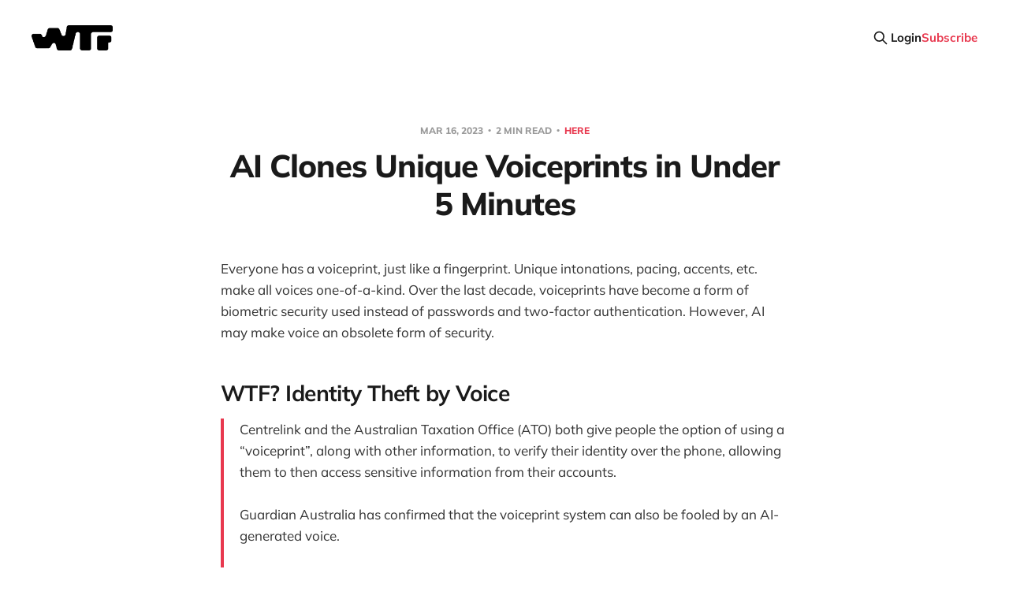

--- FILE ---
content_type: text/html; charset=utf-8
request_url: https://www.everydays.wtf/185/
body_size: 7180
content:
<!DOCTYPE html>
<html class="theme-light" lang="en">

<head>
    <meta charset="utf-8">
    <meta name="viewport" content="width=device-width, initial-scale=1">
    <title>AI Clones Unique Voiceprints in Under 5 Minutes</title>
    <link rel="stylesheet" href="https://www.everydays.wtf/assets/built/screen.css?v=da91c58ac7">

    <meta name="description" content="Everyone has a voiceprint, just like a fingerprint. AI can replicate these voiceprints with just 5 minutes of training data.">
    <link rel="icon" href="https://www.everydays.wtf/content/images/size/w256h256/format/jpeg/2023/02/WTF-3-1.jpg" type="image/jpeg">
    <link rel="canonical" href="https://www.everydays.wtf/185/">
    <meta name="referrer" content="no-referrer-when-downgrade">
    
    <meta property="og:site_name" content="WTF? w/ QuHarrison">
    <meta property="og:type" content="article">
    <meta property="og:title" content="AI Clones Unique Voiceprints in Under 5 Minutes">
    <meta property="og:description" content="Everyone has a voiceprint, just like a fingerprint. AI can replicate these voiceprints with just 5 minutes of training data.">
    <meta property="og:url" content="https://www.everydays.wtf/185/">
    <meta property="og:image" content="https://www.everydays.wtf/content/images/size/w1200/2023/11/WTF-SOCIAL-1.jpg">
    <meta property="article:published_time" content="2023-03-16T20:39:21.000Z">
    <meta property="article:modified_time" content="2023-03-16T20:39:21.000Z">
    <meta property="article:tag" content="Here">
    <meta property="article:tag" content="AI">
    
    <meta property="article:publisher" content="https://www.facebook.com/quharrison">
    <meta name="twitter:card" content="summary_large_image">
    <meta name="twitter:title" content="AI Clones Unique Voiceprints in Under 5 Minutes">
    <meta name="twitter:description" content="Everyone has a voiceprint, just like a fingerprint. AI can replicate these voiceprints with just 5 minutes of training data.">
    <meta name="twitter:url" content="https://www.everydays.wtf/185/">
    <meta name="twitter:image" content="https://www.everydays.wtf/content/images/size/w1200/2023/11/WTF-SOCIAL.jpg">
    <meta name="twitter:label1" content="Written by">
    <meta name="twitter:data1" content="Ryan Cowdrey">
    <meta name="twitter:label2" content="Filed under">
    <meta name="twitter:data2" content="Here, AI">
    <meta name="twitter:site" content="@quharrison">
    <meta property="og:image:width" content="1200">
    <meta property="og:image:height" content="675">
    
    <script type="application/ld+json">
{
    "@context": "https://schema.org",
    "@type": "Article",
    "publisher": {
        "@type": "Organization",
        "name": "WTF? w/ QuHarrison",
        "url": "https://www.everydays.wtf/",
        "logo": {
            "@type": "ImageObject",
            "url": "https://www.everydays.wtf/content/images/2023/08/wtf-logo-black-1.png"
        }
    },
    "author": {
        "@type": "Person",
        "name": "Ryan Cowdrey",
        "image": {
            "@type": "ImageObject",
            "url": "https://www.everydays.wtf/content/images/size/w1200/2022/09/DSC02467_Original.JPG",
            "width": 1200,
            "height": 800
        },
        "url": "https://www.everydays.wtf/author/ryan/",
        "sameAs": []
    },
    "contributor": [
        {
            "@type": "Person",
            "name": "QuHarrison Terry",
            "image": {
                "@type": "ImageObject",
                "url": "https://www.everydays.wtf/content/images/2022/09/91FCC184-D262-4369-ADF5-DF90EF4EE863_1_201_a-1.jpeg"
            },
            "url": "https://www.everydays.wtf/author/quharrison/",
            "sameAs": []
        }
    ],
    "headline": "AI Clones Unique Voiceprints in Under 5 Minutes",
    "url": "https://www.everydays.wtf/185/",
    "datePublished": "2023-03-16T20:39:21.000Z",
    "dateModified": "2023-03-16T20:39:21.000Z",
    "keywords": "Here, AI",
    "description": "Everyone has a voiceprint, just like a fingerprint. Unique intonations, pacing, accents, etc. make all voices one-of-a-kind. Over the last decade, voiceprints have become a form of biometric security used instead of passwords and two-factor authentication. However, AI may make voice an obsolete form of security.\n\n\nWTF? Identity Theft by Voice\n\nCentrelink and the Australian Taxation Office (ATO) both give people the option of using a “voiceprint”, along with other information, to verify their ide",
    "mainEntityOfPage": "https://www.everydays.wtf/185/"
}
    </script>

    <meta name="generator" content="Ghost 6.13">
    <link rel="alternate" type="application/rss+xml" title="WTF? w/ QuHarrison" href="https://www.everydays.wtf/rss/">
    <script defer src="https://cdn.jsdelivr.net/ghost/portal@~2.56/umd/portal.min.js" data-i18n="true" data-ghost="https://www.everydays.wtf/" data-key="f3128afa72386c86a3e37a250a" data-api="https://everydays.ghost.io/ghost/api/content/" data-locale="en" crossorigin="anonymous"></script><style id="gh-members-styles">.gh-post-upgrade-cta-content,
.gh-post-upgrade-cta {
    display: flex;
    flex-direction: column;
    align-items: center;
    font-family: -apple-system, BlinkMacSystemFont, 'Segoe UI', Roboto, Oxygen, Ubuntu, Cantarell, 'Open Sans', 'Helvetica Neue', sans-serif;
    text-align: center;
    width: 100%;
    color: #ffffff;
    font-size: 16px;
}

.gh-post-upgrade-cta-content {
    border-radius: 8px;
    padding: 40px 4vw;
}

.gh-post-upgrade-cta h2 {
    color: #ffffff;
    font-size: 28px;
    letter-spacing: -0.2px;
    margin: 0;
    padding: 0;
}

.gh-post-upgrade-cta p {
    margin: 20px 0 0;
    padding: 0;
}

.gh-post-upgrade-cta small {
    font-size: 16px;
    letter-spacing: -0.2px;
}

.gh-post-upgrade-cta a {
    color: #ffffff;
    cursor: pointer;
    font-weight: 500;
    box-shadow: none;
    text-decoration: underline;
}

.gh-post-upgrade-cta a:hover {
    color: #ffffff;
    opacity: 0.8;
    box-shadow: none;
    text-decoration: underline;
}

.gh-post-upgrade-cta a.gh-btn {
    display: block;
    background: #ffffff;
    text-decoration: none;
    margin: 28px 0 0;
    padding: 8px 18px;
    border-radius: 4px;
    font-size: 16px;
    font-weight: 600;
}

.gh-post-upgrade-cta a.gh-btn:hover {
    opacity: 0.92;
}</style><script async src="https://js.stripe.com/v3/"></script>
    <script defer src="https://cdn.jsdelivr.net/ghost/sodo-search@~1.8/umd/sodo-search.min.js" data-key="f3128afa72386c86a3e37a250a" data-styles="https://cdn.jsdelivr.net/ghost/sodo-search@~1.8/umd/main.css" data-sodo-search="https://everydays.ghost.io/" data-locale="en" crossorigin="anonymous"></script>
    
    <link href="https://www.everydays.wtf/webmentions/receive/" rel="webmention">
    <script defer src="/public/cards.min.js?v=da91c58ac7"></script>
    <link rel="stylesheet" type="text/css" href="/public/cards.min.css?v=da91c58ac7">
    <script defer src="/public/comment-counts.min.js?v=da91c58ac7" data-ghost-comments-counts-api="https://www.everydays.wtf/members/api/comments/counts/"></script>
    <script defer src="/public/member-attribution.min.js?v=da91c58ac7"></script>
    <script defer src="/public/ghost-stats.min.js?v=da91c58ac7" data-stringify-payload="false" data-datasource="analytics_events" data-storage="localStorage" data-host="https://www.everydays.wtf/.ghost/analytics/api/v1/page_hit"  tb_site_uuid="68ee0949-1044-4228-bf05-76f63bfd0de1" tb_post_uuid="e77fb3c8-d448-45cf-ae2a-a734c5cfec37" tb_post_type="post" tb_member_uuid="undefined" tb_member_status="undefined"></script><style>:root {--ghost-accent-color: #E8394F;}</style>
    <!-- Google tag (gtag.js) -->
<script async src="https://www.googletagmanager.com/gtag/js?id=G-2DZM08S0SR"></script>
<script>
  window.dataLayer = window.dataLayer || [];
  function gtag(){dataLayer.push(arguments);}
  gtag('js', new Date());

  gtag('config', 'G-2DZM08S0SR');
</script>
</head>

<body class='post-template tag-here tag-ai is-head-b--n--a'>
<div class="site">

    <header id="gh-head" class="gh-head gh-outer">
    <div class="gh-head-inner gh-inner">

        <div class="gh-head-brand">
            <div class="gh-head-brand-wrapper">
                <a class="gh-head-logo" href="https://www.everydays.wtf">
                        <img src="https://www.everydays.wtf/content/images/2023/08/wtf-logo-black-1.png" alt="WTF? w/ QuHarrison">
                </a>
            </div>
            <button class="gh-search gh-icon-btn" data-ghost-search><svg xmlns="http://www.w3.org/2000/svg" fill="none" viewBox="0 0 24 24" stroke="currentColor" stroke-width="2" width="20" height="20"><path stroke-linecap="round" stroke-linejoin="round" d="M21 21l-6-6m2-5a7 7 0 11-14 0 7 7 0 0114 0z"></path></svg></button>
            <button class="gh-burger"></button>
        </div>

        <nav class="gh-head-menu">
            
        </nav>

        <div class="gh-head-actions">
            <button class="gh-search gh-icon-btn" data-ghost-search><svg xmlns="http://www.w3.org/2000/svg" fill="none" viewBox="0 0 24 24" stroke="currentColor" stroke-width="2" width="20" height="20"><path stroke-linecap="round" stroke-linejoin="round" d="M21 21l-6-6m2-5a7 7 0 11-14 0 7 7 0 0114 0z"></path></svg></button>
                <button class="button-text menu-item members-login" data-portal="signin">Login</button>
                <button class="button-text menu-item menu-item-cta members-subscribe" data-portal="signup">Subscribe</button>
        </div>

    </div>
    </header>


    <div class="site-content">
        
<main class="site-main">

        <article class="single post tag-here tag-ai no-image">

    <header class="single-header gh-canvas">
        <div class="single-meta">
            <span class="single-meta-item single-meta-date">
                <time datetime="2023-03-16">
                    Mar 16, 2023
                </time>
            </span>
                <span class="single-meta-item single-meta-length">
                    2 min read
                </span>
                <span class="single-meta-item single-meta-tag">
                    <a class="post-tag post-tag-here" href="/tag/here/">
                        Here
                    </a>
                </span>
        </div>

        <h1 class="single-title">AI Clones Unique Voiceprints in Under 5 Minutes</h1>


    </header>

    <div class="single-content gh-content gh-canvas">
        <p>Everyone has a voiceprint, just like a fingerprint. Unique intonations, pacing, accents, etc. make all voices one-of-a-kind. Over the last decade, voiceprints have become a form of biometric security used instead of passwords and two-factor authentication. However, AI may make voice an obsolete form of security.</p><h2 id="wtf-identity-theft-by-voice"><strong>WTF? Identity Theft by Voice</strong></h2><blockquote>Centrelink and the Australian Taxation Office (ATO) both give people the option of using a “voiceprint”, along with other information, to verify their identity over the phone, allowing them to then access sensitive information from their accounts.<br><br>Guardian Australia has confirmed that the voiceprint system can also be fooled by an AI-generated voice.<br><br>Using just four minutes of audio, a Guardian Australia journalist was able to generate a clone of their own voice and was then able to use this, combined with their customer reference number, to gain access to their own Centrelink self-service account.<br><br>The self-service phone system allows people to access sensitive material such as information on their payment of benefits and to request documents to be sent by mail, including replacement concession or healthcare cards. – <a href="https://www.theguardian.com/technology/2023/mar/16/voice-system-used-to-verify-identity-by-centrelink-can-be-fooled-by-ai?CMP=fb_a-technology_b-gdntech&ref=everydays.wtf">The Guardian</a></blockquote><p>This security vulnerability directly puts around 7 million residents at risk who’ve verified their voice with ATO. Although the ATO phone system doesn’t directly access any funds or actions that could seriously impact someone, they know at least one bank – Bank Australia – uses the same phone verification systems.</p><p>A handful of <a href="https://www.everydays.wtf/16/">high-profile crimes have already been committed with voice clones</a>. But what crime will voice clones enable on a mass-scale, akin to the 419 scams (Nigerian prince scam) or the business email compromises that have been so notoriously effective and lucrative?</p><p>It puts into perspective how quickly AI can supersede contemporary tech practices. It’s a reminder that although OpenAI has made AI seem like the center of the universe, AI is still far from a standard in most things we use.</p><p>On a related note, Waze allows you to record your own voice directions to guide you on the road. The feature has been around on Android for a month or so, but is now available on iOS as well under “Sound &amp; Voice” &gt; “Voice Directions.” It’s a cumbersome process since the system has you manually record every possible direction prompt. It doesn’t use AI to synthesize your voice, not that it really needs to.</p><blockquote><a href="https://www.everydays.wtf/16/">I cloned my voice</a> a couple of years ago. The recording process took about half a day. I’m curious if it’s gotten much better with recent advances in language models. <a href="https://www.digitaltrends.com/computing/ai-voice-clone-ces-acapela/?ref=everydays.wtf">This service</a> says they can do it with 3 minutes of recording, while <a href="https://play.ht/voice-cloning/?ref=everydays.wtf#:~:text=All%20we%20need%20is%20a,to%20upload%20your%20voice%20recordings.">this service</a> says they need 3 hours of recording time. </blockquote><p>Anyways, that’s why Waze has celebrity voices. Much more streamlined. I believe there’s still much more room to offer customization and bring more personality into directions. But I can see why Waze is a little more stringent on keeping prompts within the lines.</p><p>Lastly, I like that Waze allows you to share your voice pack with a family member or friend. Personally, I think it would make for a nice memento of someone you have lost. It’s not as comprehensive as a total voice clone, but hearing my grandma occasionally give me directions would be a pleasant way to remember her.</p><figure class="kg-card kg-embed-card"><blockquote class="twitter-tweet"><p lang="zxx" dir="ltr"><a href="https://t.co/TxIXvnnZzb?ref=everydays.wtf">pic.twitter.com/TxIXvnnZzb</a></p>&mdash; Ryan Cowdrey (@CowdreyRyan) <a href="https://twitter.com/CowdreyRyan/status/1636466952762695698?ref_src=twsrc%5Etfw&ref=everydays.wtf">March 16, 2023</a></blockquote>
<script async src="https://platform.twitter.com/widgets.js" charset="utf-8"></script>
</figure>
    </div>

    <div class="gh-canvas">
    <footer class="single-footer">

        <div class="single-footer-left">
            <div class="navigation navigation-previous">
                <a class="navigation-link" href="/184/" aria-label="Previous post">
                    <svg xmlns="http://www.w3.org/2000/svg" viewBox="0 0 32 32" fill="currentColor" class="icon navigation-icon">
    <path d="M26.667 14.667v2.667h-16L18 24.667l-1.893 1.893L5.547 16l10.56-10.56L18 7.333l-7.333 7.333h16z"></path>
</svg>                </a>
            </div>
        </div>

        <div class="single-footer-middle">
            <div class="single-footer-top">
                <h3 class="single-footer-title">Published by:</h3>
                <div class="author-list">
                    <div class="author-image-placeholder u-placeholder square">
                        <a href="/author/ryan/" title="Ryan Cowdrey">
                            <img class="author-image u-object-fit" src="/content/images/size/w150/2022/09/DSC02467_Original.JPG" alt="Ryan Cowdrey" loading="lazy">
                        </a>
                    </div>
                    <div class="author-image-placeholder u-placeholder square">
                        <a href="/author/quharrison/" title="QuHarrison Terry">
                            <img class="author-image u-object-fit" src="/content/images/size/w150/2022/09/91FCC184-D262-4369-ADF5-DF90EF4EE863_1_201_a-1.jpeg" alt="QuHarrison Terry" loading="lazy">
                        </a>
                    </div>
                </div>
            </div>
        </div>

        <div class="single-footer-right">
            <div class="navigation navigation-next">
                <a class="navigation-link" href="/dragonball-cat-midjourney-prompt/" aria-label="Next post">
                    <svg xmlns="http://www.w3.org/2000/svg" viewBox="0 0 32 32" fill="currentColor" class="icon navigation-icon">
    <path d="M5.333 14.667v2.667h16L14 24.667l1.893 1.893L26.453 16 15.893 5.44 14 7.333l7.333 7.333h-16z"></path>
</svg>                </a>
            </div>
        </div>

    </footer>
    </div>

</article>
            <section class="related-wrapper gh-canvas">
        <h3 class="related-title">You might also like...</h3>
        <div class="related-feed">
                <article class="feed public post no-image">

    <div class="feed-calendar">
        <div class="feed-calendar-month">
            Sep
        </div>
        <div class="feed-calendar-day">
            03
        </div>
    </div>

    <h2 class="feed-title">Link: A deepfake porn crisis has hit 500+ South Korean schools, as police investigate crime rings targeting two major universities and consider a probe into Telegram (Jean Mackenzie/BBC)</h2>

    <div class="feed-right">
        <svg xmlns="http://www.w3.org/2000/svg" viewBox="0 0 32 32" fill="currentColor" class="icon icon-star">
    <path d="M16 23.027L24.24 28l-2.187-9.373 7.28-6.307-9.587-.827-3.747-8.827-3.747 8.827-9.587.827 7.267 6.307L7.759 28l8.24-4.973z"></path>
</svg>        <div class="feed-length">
            1 min read
        </div>
    </div>

    <svg xmlns="http://www.w3.org/2000/svg" viewBox="0 0 32 32" fill="currentColor" class="icon feed-icon">
    <path d="M11.453 22.107L17.56 16l-6.107-6.12L13.333 8l8 8-8 8-1.88-1.893z"></path>
</svg>
    <a class="u-permalink" href="/link-a-deepfake-porn-crisis-has-hit-500-south-korean-schools-as-police-investigate-crime-rings-targeting-two-major-universities-and-consider-a-probe-into-telegram-jean-mackenzie-bbc/" aria-label="Link: A deepfake porn crisis has hit 500+ South Korean schools, as police investigate crime rings targeting two major universities and consider a probe into Telegram (Jean Mackenzie/BBC)"></a>

</article>                <article class="feed public post no-image">

    <div class="feed-calendar">
        <div class="feed-calendar-month">
            Sep
        </div>
        <div class="feed-calendar-day">
            03
        </div>
    </div>

    <h2 class="feed-title">Link: Japanese companies develop AI tools against &#x27;customer harassment&#x27;</h2>

    <div class="feed-right">
        <svg xmlns="http://www.w3.org/2000/svg" viewBox="0 0 32 32" fill="currentColor" class="icon icon-star">
    <path d="M16 23.027L24.24 28l-2.187-9.373 7.28-6.307-9.587-.827-3.747-8.827-3.747 8.827-9.587.827 7.267 6.307L7.759 28l8.24-4.973z"></path>
</svg>        <div class="feed-length">
            1 min read
        </div>
    </div>

    <svg xmlns="http://www.w3.org/2000/svg" viewBox="0 0 32 32" fill="currentColor" class="icon feed-icon">
    <path d="M11.453 22.107L17.56 16l-6.107-6.12L13.333 8l8 8-8 8-1.88-1.893z"></path>
</svg>
    <a class="u-permalink" href="/link-japanese-companies-develop-ai-tools-against-customer-harassment/" aria-label="Link: Japanese companies develop AI tools against &#x27;customer harassment&#x27;"></a>

</article>                <article class="feed public post no-image">

    <div class="feed-calendar">
        <div class="feed-calendar-month">
            Sep
        </div>
        <div class="feed-calendar-day">
            02
        </div>
    </div>

    <h2 class="feed-title">Link: Source: NightCafe, a bootstrapped generative art marketplace with 25M users who created ~1B images, has $4M annualized revenue with a ~50% margin (Kyle Wiggers/TechCrunch)</h2>

    <div class="feed-right">
        <svg xmlns="http://www.w3.org/2000/svg" viewBox="0 0 32 32" fill="currentColor" class="icon icon-star">
    <path d="M16 23.027L24.24 28l-2.187-9.373 7.28-6.307-9.587-.827-3.747-8.827-3.747 8.827-9.587.827 7.267 6.307L7.759 28l8.24-4.973z"></path>
</svg>        <div class="feed-length">
            1 min read
        </div>
    </div>

    <svg xmlns="http://www.w3.org/2000/svg" viewBox="0 0 32 32" fill="currentColor" class="icon feed-icon">
    <path d="M11.453 22.107L17.56 16l-6.107-6.12L13.333 8l8 8-8 8-1.88-1.893z"></path>
</svg>
    <a class="u-permalink" href="/link-source-nightcafe-a-bootstrapped-generative-art-marketplace-with-25m-users-who-created-1b-images-has-4m-annualized-revenue-with-a-50-margin-kyle-wiggers-techcrunch/" aria-label="Link: Source: NightCafe, a bootstrapped generative art marketplace with 25M users who created ~1B images, has $4M annualized revenue with a ~50% margin (Kyle Wiggers/TechCrunch)"></a>

</article>                <article class="feed public post no-image">

    <div class="feed-calendar">
        <div class="feed-calendar-month">
            Sep
        </div>
        <div class="feed-calendar-day">
            02
        </div>
    </div>

    <h2 class="feed-title">Link: Dating apps develop AI ‘wingmen’ to generate better chat-up lines</h2>

    <div class="feed-right">
        <svg xmlns="http://www.w3.org/2000/svg" viewBox="0 0 32 32" fill="currentColor" class="icon icon-star">
    <path d="M16 23.027L24.24 28l-2.187-9.373 7.28-6.307-9.587-.827-3.747-8.827-3.747 8.827-9.587.827 7.267 6.307L7.759 28l8.24-4.973z"></path>
</svg>        <div class="feed-length">
            1 min read
        </div>
    </div>

    <svg xmlns="http://www.w3.org/2000/svg" viewBox="0 0 32 32" fill="currentColor" class="icon feed-icon">
    <path d="M11.453 22.107L17.56 16l-6.107-6.12L13.333 8l8 8-8 8-1.88-1.893z"></path>
</svg>
    <a class="u-permalink" href="/link-dating-apps-develop-ai-wingmen-to-generate-better-chat-up-lines/" aria-label="Link: Dating apps develop AI ‘wingmen’ to generate better chat-up lines"></a>

</article>                <article class="feed public post no-image">

    <div class="feed-calendar">
        <div class="feed-calendar-month">
            Aug
        </div>
        <div class="feed-calendar-day">
            04
        </div>
    </div>

    <h2 class="feed-title">Link: How I Use &quot;AI&quot;</h2>

    <div class="feed-right">
        <svg xmlns="http://www.w3.org/2000/svg" viewBox="0 0 32 32" fill="currentColor" class="icon icon-star">
    <path d="M16 23.027L24.24 28l-2.187-9.373 7.28-6.307-9.587-.827-3.747-8.827-3.747 8.827-9.587.827 7.267 6.307L7.759 28l8.24-4.973z"></path>
</svg>        <div class="feed-length">
            1 min read
        </div>
    </div>

    <svg xmlns="http://www.w3.org/2000/svg" viewBox="0 0 32 32" fill="currentColor" class="icon feed-icon">
    <path d="M11.453 22.107L17.56 16l-6.107-6.12L13.333 8l8 8-8 8-1.88-1.893z"></path>
</svg>
    <a class="u-permalink" href="/link-how-i-use-ai/" aria-label="Link: How I Use &quot;AI&quot;"></a>

</article>        </div>
    </section>

            <section class="gh-comments gh-canvas">
        <header class="gh-comments-header">
            <h3 class="gh-comments-title related-title">Member discussion</h3>
            <script
    data-ghost-comment-count="64137d3e1e01ce003da1f9eb"
    data-ghost-comment-count-empty=""
    data-ghost-comment-count-singular="comment"
    data-ghost-comment-count-plural="comments"
    data-ghost-comment-count-tag="span"
    data-ghost-comment-count-class-name="gh-comments-count"
    data-ghost-comment-count-autowrap="true"
>
</script>
        </header>
        
        <script defer src="https://cdn.jsdelivr.net/ghost/comments-ui@~1.3/umd/comments-ui.min.js" data-locale="en" data-ghost-comments="https://www.everydays.wtf/" data-api="https://everydays.ghost.io/ghost/api/content/" data-admin="https://everydays.ghost.io/ghost/" data-key="f3128afa72386c86a3e37a250a" data-title="" data-count="false" data-post-id="64137d3e1e01ce003da1f9eb" data-color-scheme="auto" data-avatar-saturation="60" data-accent-color="#E8394F" data-comments-enabled="all" data-publication="WTF? w/ QuHarrison" crossorigin="anonymous"></script>
    
    </section>

</main>
    </div>

    <footer class="gh-foot gh-outer">
        <div class="gh-foot-inner gh-inner">
            <div class="gh-copyright">
                WTF? w/ QuHarrison © 2026
            </div>
            <nav class="gh-foot-menu">
                <ul class="nav">
    <li class="nav-about"><a href="https://www.everydays.wtf/about/">About</a></li>
    <li class="nav-youtube"><a href="https://www.youtube.com/channel/UCUSWytnQqUt09vpB9AdGQ4g">YouTube</a></li>
    <li class="nav-sign-up"><a href="#/portal/">Sign up</a></li>
</ul>

            </nav>
            <div class="gh-powered-by">
                <a href="https://ghost.org/" target="_blank" rel="noopener">Powered by Ghost</a>
            </div>
        </div>
    </footer>

</div>

    <div class="pswp" tabindex="-1" role="dialog" aria-hidden="true">
    <div class="pswp__bg"></div>

    <div class="pswp__scroll-wrap">
        <div class="pswp__container">
            <div class="pswp__item"></div>
            <div class="pswp__item"></div>
            <div class="pswp__item"></div>
        </div>

        <div class="pswp__ui pswp__ui--hidden">
            <div class="pswp__top-bar">
                <div class="pswp__counter"></div>

                <button class="pswp__button pswp__button--close" title="Close (Esc)"></button>
                <button class="pswp__button pswp__button--share" title="Share"></button>
                <button class="pswp__button pswp__button--fs" title="Toggle fullscreen"></button>
                <button class="pswp__button pswp__button--zoom" title="Zoom in/out"></button>

                <div class="pswp__preloader">
                    <div class="pswp__preloader__icn">
                        <div class="pswp__preloader__cut">
                            <div class="pswp__preloader__donut"></div>
                        </div>
                    </div>
                </div>
            </div>

            <div class="pswp__share-modal pswp__share-modal--hidden pswp__single-tap">
                <div class="pswp__share-tooltip"></div>
            </div>

            <button class="pswp__button pswp__button--arrow--left" title="Previous (arrow left)"></button>
            <button class="pswp__button pswp__button--arrow--right" title="Next (arrow right)"></button>

            <div class="pswp__caption">
                <div class="pswp__caption__center"></div>
            </div>
        </div>
    </div>
</div>
<script
    src="https://code.jquery.com/jquery-3.5.1.min.js"
    integrity="sha256-9/aliU8dGd2tb6OSsuzixeV4y/faTqgFtohetphbbj0="
    crossorigin="anonymous">
</script>
<script src='https://www.everydays.wtf/assets/built/main.min.js?v=da91c58ac7'></script>



</body>
</html>